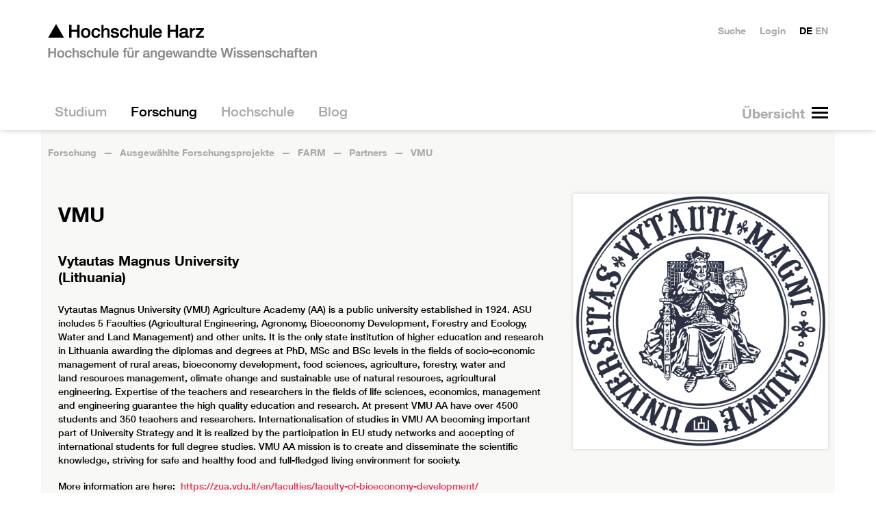

--- FILE ---
content_type: text/html; charset=utf-8
request_url: https://www.hs-harz.de/forschung/ausgewaehlte-forschungsprojekte/farm/vmu
body_size: 16418
content:
<!DOCTYPE html>
<html dir=ltr lang=de class=no-js>
<head>

<meta charset="utf-8">
<!-- 
	Hochschule Harz - http://neonaut.de - Neonaut GmbH

	This website is powered by TYPO3 - inspiring people to share!
	TYPO3 is a free open source Content Management Framework initially created by Kasper Skaarhoj and licensed under GNU/GPL.
	TYPO3 is copyright 1998-2026 of Kasper Skaarhoj. Extensions are copyright of their respective owners.
	Information and contribution at https://typo3.org/
-->



<title>▲ Hochschule Harz: VMU</title>
<meta name="generator" content="TYPO3 CMS" />
<meta name="viewport" content="width=device-width,initial-scale=1.0" />
<meta property="og:site_name" content="▲ HS Harz" />
<meta name="twitter:card" content="summary" />


<link rel="stylesheet" type="text/css" href="/assets/css/main.css?1724062352" media="all">
<link rel="stylesheet" type="text/css" href="/assets/css_local/main.css?1748347341" media="all">

<style type="text/css">
/*<![CDATA[*/
<!-- 
/*additionalTSFEInlineStyle*/
.hsh-tiles--1 {
    width: calc((100% / 3) + (10px / 3));
  }
-->
/*]]>*/
</style>



<script src="/assets/js/head.js?1722968942"></script>
<script src="https://consent.cookiefirst.com/sites/hs-harz.de-825bc332-f877-418c-b7a4-716bf389c3b6/consent.js"></script>
<script src="/typo3temp/assets/js/e9e07c5ca0.js?1679996093"></script>




	<meta name="theme-color" content="#ffffff">
	<meta name="msapplication-TileColor" content="#2d89ef">
	<meta name="msapplication-TileImage" content="/assets/img/favicons/mstile-144x144.png">
	<meta name="msapplication-config" content="/browserconfig.xml">

	<link rel="manifest" href="/manifest.json">
	<link rel="icon" sizes="16x16" type="image/png" href="/assets/img/favicons/favicon-16x16.png">
	<link rel="icon" sizes="32x32" type="image/png" href="/assets/img/favicons/favicon-32x32.png">
	<link rel="apple-touch-icon" sizes="57x57" href="/assets/img/favicons/apple-touch-icon-57x57.png">
	<link rel="apple-touch-icon" sizes="60x60" href="/assets/img/favicons/apple-touch-icon-60x60.png">
	<link rel="apple-touch-icon" sizes="72x72" href="/assets/img/favicons/apple-touch-icon-72x72.png">
	<link rel="apple-touch-icon" sizes="76x76" href="/assets/img/favicons/apple-touch-icon-76x76.png">
	<link rel="icon" sizes="96x96" type="image/png" href="/assets/img/favicons/favicon-96x96.png">
	<link rel="apple-touch-icon" sizes="114x114" href="/assets/img/favicons/apple-touch-icon-114x114.png">
	<link rel="apple-touch-icon" sizes="120x120" href="/assets/img/favicons/apple-touch-icon-120x120.png">
	<link rel="apple-touch-icon" sizes="144x144" href="/assets/img/favicons/apple-touch-icon-144x144.png">
	<link rel="apple-touch-icon" sizes="152x152" href="/assets/img/favicons/apple-touch-icon-152x152.png">
	<link rel="apple-touch-icon" sizes="180x180" href="/assets/img/favicons/apple-touch-icon-180x180.png">
	<link rel="icon" sizes="192x192" type="image/png" href="/assets/img/favicons/android-chrome-192x192.png">
	<link rel="icon" sizes="194x194" type="image/png" href="/assets/img/favicons/favicon-194x194.png">

<link rel="canonical" href="https://www.hs-harz.de/forschung/ausgewaehlte-forschungsprojekte/farm/vmu"/>


</head>
<body class="hsh-style-0 hsh-layout-6 hsh-uid-5534">









<div class="hsh-banner__wrapper">
	<header class=hsh-banner role=banner>
		<a href="/" class="hsh-navigation-item-page-3">			<h1>
				<img class=hsh-logo
					 src="/assets/img/hsh-logo.png"
					 alt="Hochschule Harz"
					 width=394 height=54>
			 </h1></a>

		<nav class="hsh-navigation-main hsh--drill-down--0">
			<div class=hsh-navigation-main__button-wrapper></div>
			<ul><li class="hsh-navigation-item-parent"><a href="/studium" class="hsh-navigation-item-page-30"><span>  Studium  </span></a><ul><li class="hsh-navigation-item-parent"><a href="/summer-school" class="hsh-navigation-item-page-6019"><span>  Summer School  </span></a><ul><li class="hsh-navigation-item"><a href="/summer-school/transatlantic-summer-school-2025" class="hsh-navigation-item-page-7053"><span>  Transatlantic Summer School 2025  </span></a></li><li class="hsh-navigation-item"><a href="/summer-school/transatlantic-summer-school-2023" class="hsh-navigation-item-page-6714"><span>  Transatlantic Summer School 2023  </span></a></li><li class="hsh-navigation-item"><a href="/summer-school/transatlantic-summer-school-2024" class="hsh-navigation-item-page-6713"><span>  Transatlantic Summer School 2024  </span></a></li></ul></li><li class="hsh-navigation-item"><a href="/orientierungsstudium" class="hsh-navigation-item-page-3840"><span>  Orientierungsstudium  </span></a></li><li class="hsh-navigation-item-parent"><a href="/studium/fb-automatisierung-und-informatik" class="hsh-navigation-item-page-300"><span>  FB Automatisierung und Informatik  </span></a><ul><li class="hsh-navigation-item"><a href="/studium/fb-automatisierung-und-informatik/pruefungsausschuss" class="hsh-navigation-item-page-6789"><span>  Prüfungsausschuss des Fachbereichs Automatisierung und Informatik  </span></a></li><li class="hsh-navigation-item"><a href="/studium/fb-automatisierung-und-informatik/news-fachbereich-ai" class="hsh-navigation-item-page-339"><span>  News Fachbereich AI  </span></a></li><li><strong>Studiengänge</strong></li><li class="hsh-navigation-item-parent"><a href="/ai-engineering" class="hsh-navigation-item-page-6184"><span>  AI Engineering  </span></a></li><li class="hsh-navigation-item-parent"><a href="/informatik" class="hsh-navigation-item-page-3162"><span>  Informatik  </span></a></li><li class="hsh-navigation-item"><a href="/informatik-dual" class="hsh-navigation-item-page-3901"><span>  Informatik dual  </span></a></li><li class="hsh-navigation-item-parent"><a href="/ingenieurpaedagogik" class="hsh-navigation-item-page-4106"><span>  Ingenieurpädagogik  </span></a></li><li class="hsh-navigation-item-parent"><a href="/medieninformatik" class="hsh-navigation-item-page-767"><span>  Medieninformatik  </span></a></li><li class="hsh-navigation-item-parent"><a href="/sat-elektrotechnik" class="hsh-navigation-item-page-3163"><span>  Smart Automation / Elektrotechnik  </span></a></li><li class="hsh-navigation-item"><a href="/sat-elektrotechnik-dual" class="hsh-navigation-item-page-3902"><span>  Smart Automation / Elektrotechnik dual  </span></a></li><li class="hsh-navigation-item"><a href="/studium/fb-automatisierung-und-informatik/doppelabschlussprogramm-smart-automation-elektrotechnik" class="hsh-navigation-item-page-3792"><span>  Doppelabschlussprogramm Smart Automation / Elektrotechnik  </span></a></li><li class="hsh-navigation-item"><a href="/verwaltungsdigitalisierung" class="hsh-navigation-item-page-4980"><span>  Verwaltungsdigitalisierung und -informatik dual  </span></a></li><li class="hsh-navigation-item"><a href="/studium/fb-automatisierung-und-informatik/verwaltungsdigitalisierung-und-informatik" class="hsh-navigation-item-page-5276"><span>  Verwaltungsdigitalisierung und -informatik  </span></a></li><li class="hsh-navigation-item-parent"><a href="/wirtschaftsinformatik" class="hsh-navigation-item-page-745"><span>  Wirtschaftsinformatik  </span></a></li><li class="hsh-navigation-item"><a href="/wirtschaftsinformatik-dual" class="hsh-navigation-item-page-3903"><span>  Wirtschaftsinformatik dual  </span></a></li><li class="hsh-navigation-item-parent"><a href="/wirtschaftsingenieurwesen" class="hsh-navigation-item-page-734"><span>  Wirtschaftsingenieurwesen  </span></a></li><li class="hsh-navigation-item"><a href="/wirtschaftsingenieurwesen-dual" class="hsh-navigation-item-page-3904"><span>  Wirtschaftsingenieurwesen dual  </span></a></li><li class="hsh-navigation-item-parent"><a href="/studium/fb-automatisierung-und-informatik/doppelabschlussprogramm-wirtschaftsingenieurwesen" class="hsh-navigation-item-page-3776"><span>  Doppelabschlussprogramm Wirtschaftsingenieurwesen  </span></a></li><li class="hsh-navigation-item-parent"><a href="/wing-berufsbegleitend" class="hsh-navigation-item-page-2952"><span>  Wirtschaftsingenieurwesen berufsbegleitend  </span></a></li><li class="hsh-navigation-item-parent"><a href="/data-science" class="hsh-navigation-item-page-4780"><span>  Data Science (Master)  </span></a></li><li class="hsh-navigation-item"><a href="/data-science-berufsbegleitend" class="hsh-navigation-item-page-4947"><span>  Data Science (M.Sc.) – berufsbegleitend  </span></a></li><li class="hsh-navigation-item-parent"><a href="/medien-und-spielekonzeption-ma" class="hsh-navigation-item-page-3081"><span>  Medien- und Spielekonzeption (M.A.)  </span></a></li><li class="hsh-navigation-item-parent"><a href="/technisches-innovationsmanagement" class="hsh-navigation-item-page-3080"><span>  Technisches Innovationsmanagement (Master)  </span></a></li><li class="hsh-navigation-item"><a href="/medien-und-spielekonzeption-ma" class="hsh-navigation-item-page-3149"><span>  musk  </span></a></li><li class="hsh-navigation-item"><a href="/exmatrikulationsfeier-fb-ai" class="hsh-navigation-item-page-4320"><span>  Exmatrikulationsfeier  </span></a></li><li><strong>Weiterführende Informationen</strong></li><li class="hsh-navigation-item"><a href="/orientierungstage/fachbereich-ai" class="hsh-navigation-item-page-3216"><span>  Orientierungstage  </span></a></li><li class="hsh-navigation-item"><a href="/study/faculty-of-automation-and-computer-science/orientation-days" class="hsh-navigation-item-page-6962"><span>  Orientation Days  </span></a></li><li class="hsh-navigation-item"><a href="/mathematik-vorkurs" class="hsh-navigation-item-page-3987"><span>  Mathematik-Vorkurs  </span></a></li><li class="hsh-navigation-item"><a href="/programmiervorkurs" class="hsh-navigation-item-page-6944"><span>  Programmiervorkurs  </span></a></li><li class="hsh-navigation-item"><a href="/studium/fb-automatisierung-und-informatik/mathematik-onlinevorkurs" class="hsh-navigation-item-page-3333"><span>  Mathematik-Onlinevorkurs  </span></a></li><li class="hsh-navigation-item"><a href="/studium/fb-automatisierung-und-informatik/bafoeg" class="hsh-navigation-item-page-3225"><span>  BAföG  </span></a></li><li class="hsh-navigation-item-parent"><a href="/studium/fb-automatisierung-und-informatik/labore" class="hsh-navigation-item-page-1721"><span>  Labore  </span></a></li><li class="hsh-navigation-item-parent"><a href="/studium/fb-automatisierung-und-informatik/praxissemester" class="hsh-navigation-item-page-2016"><span>  Praxissemester  </span></a></li><li class="hsh-navigation-item-parent"><a href="/studium/fb-automatisierung-und-informatik/forschung" class="hsh-navigation-item-page-2150"><span>  Forschung  </span></a></li><li class="hsh-navigation-item-parent"><a href="/studium/fb-automatisierung-und-informatik/mitarbeiter-fachbereich-ai" class="hsh-navigation-item-page-1867"><span>  Mitarbeitende Fachbereich AI  </span></a></li><li class="hsh-navigation-item"><a href="/studium/fb-automatisierung-und-informatik/gremien" class="hsh-navigation-item-page-2147"><span>  Gremien  </span></a></li><li class="hsh-navigation-item-parent"><a href="/verein-fbai" class="hsh-navigation-item-page-2043"><span>  Freunde des Fachbereiches Automatisierung und Informatik  </span></a></li><li class="hsh-navigation-item"><a href="/studium/fb-automatisierung-und-informatik/videogalerie" class="hsh-navigation-item-page-4326"><span>  Videogalerie  </span></a></li><li class="hsh-navigation-item-parent"><a href="/30-jahre-fachbereich-ai" class="hsh-navigation-item-page-3711"><span>  30 Jahre Fachbereich Automatisierung und Informatik  </span></a></li><li><strong>Angebote für Schülerinnen und Schüler</strong></li><li class="hsh-navigation-item"><a href="/fbai-schulangebote" class="hsh-navigation-item-page-4319"><span>  Angebote für Schülerinnen und Schüler  </span></a></li><li class="hsh-navigation-item"><a href="/girls-day" class="hsh-navigation-item-page-3835"><span>  Girls'Day  </span></a></li><li class="hsh-navigation-item"><a href="/fbai/boys-day" class="hsh-navigation-item-page-6409"><span>  Boys'Day  </span></a></li><li class="hsh-navigation-item"><a href="/sommerschule" class="hsh-navigation-item-page-2161"><span>  Sommerschule  </span></a></li><li class="hsh-navigation-item"><a href="/studium/fb-automatisierung-und-informatik/mint-fuer-schuelerinnen-und-studentinnen" class="hsh-navigation-item-page-4284"><span>  MINT für Schülerinnen und Studentinnen  </span></a></li></ul></li><li class="hsh-navigation-item-parent"><a href="/fb-verwaltungswissenschaften" class="hsh-navigation-item-page-68"><span>  FB Verwaltungswissenschaften  </span></a><ul><li class="hsh-navigation-item-parent"><a href="/studium/fb-verwaltungswissenschaften/news-fachbereich-vw" class="hsh-navigation-item-page-2051"><span>  News Fachbereich Vw  </span></a></li><li><strong>Studiengänge</strong></li><li class="hsh-navigation-item-parent"><a href="/oeffentliche-verwaltung" class="hsh-navigation-item-page-712"><span>  Öffentliche Verwaltung  </span></a></li><li class="hsh-navigation-item"><a href="/oeffentliche-verwaltung-institutionell" class="hsh-navigation-item-page-3828"><span>  Öffentliche Verwaltung institutionell  </span></a></li><li class="hsh-navigation-item-parent"><a href="/verwaltungsoekonomie" class="hsh-navigation-item-page-591"><span>  Verwaltungsökonomie  </span></a></li><li class="hsh-navigation-item"><a href="/verwaltungsoekonomie-institutionell" class="hsh-navigation-item-page-3832"><span>  Verwaltungsökonomie institutionell  </span></a></li><li class="hsh-navigation-item-parent"><a href="/verwaltungsinformatik" class="hsh-navigation-item-page-3751"><span>  IT-Management – Verwaltungsinformatik dual  </span></a></li><li class="hsh-navigation-item-parent"><a href="/public-management" class="hsh-navigation-item-page-701"><span>  Public Management (M.A.)  </span></a></li><li class="hsh-navigation-item-parent"><a href="/public-management-ma" class="hsh-navigation-item-page-3150"><span>  Public Management Vollzeit (M.A.)  </span></a></li><li><strong>Informationen zum Studium</strong></li><li class="hsh-navigation-item-parent"><a href="/studium/fb-verwaltungswissenschaften/infos-fuer-ersties" class="hsh-navigation-item-page-2379"><span>  Infos für Ersties  </span></a></li><li class="hsh-navigation-item"><a href="/studium/fb-verwaltungswissenschaften/informationen-fuer-lehrbeauftragte" class="hsh-navigation-item-page-1918"><span>  Informationen für Lehrbeauftragte  </span></a></li><li class="hsh-navigation-item"><a href="/studium/fb-verwaltungswissenschaften/labore" class="hsh-navigation-item-page-3449"><span>  Labore  </span></a></li><li class="hsh-navigation-item"><a href="/studium/fb-verwaltungswissenschaften/eingangspruefungsordnung-fuer-die-berufsbegleitenden-master-studiengaenge" class="hsh-navigation-item-page-4219"><span>  Eingangsprüfungsordnung für die berufsbegleitenden Master-Studiengänge  </span></a></li><li class="hsh-navigation-item"><a href="/studium/fb-verwaltungswissenschaften/internationales-netzwerke" class="hsh-navigation-item-page-2433"><span>  Internationales &amp; Netzwerke  </span></a></li><li class="hsh-navigation-item-parent"><a href="/studium/fb-verwaltungswissenschaften/praktikum" class="hsh-navigation-item-page-2291"><span>  Praktikum  </span></a></li><li><strong>Informationen zum Fachbereich</strong></li><li class="hsh-navigation-item"><a href="/studium/fb-verwaltungswissenschaften/geschichte-des-fachbereichs" class="hsh-navigation-item-page-4056"><span>  Geschichte des Fachbereichs  </span></a></li><li class="hsh-navigation-item"><a href="/eventpass" class="hsh-navigation-item-page-6441"><span>  EventPass  </span></a></li><li class="hsh-navigation-item"><a href="/studium/fb-verwaltungswissenschaften/mitarbeiter-fachbereich-vw" class="hsh-navigation-item-page-2800"><span>  Mitarbeiter:innen Fachbereich Vw  </span></a></li><li class="hsh-navigation-item"><a href="/studium/fb-verwaltungswissenschaften/videogalerie" class="hsh-navigation-item-page-4690"><span>  Videogalerie  </span></a></li><li class="hsh-navigation-item-parent"><a href="/studium/fb-verwaltungswissenschaften/gremien" class="hsh-navigation-item-page-2228"><span>  Gremien  </span></a></li><li class="hsh-navigation-item-parent"><a href="/studium/fb-verwaltungswissenschaften/publikationen-des-fachbereiches" class="hsh-navigation-item-page-3213"><span>  Publikationen des Fachbereiches  </span></a></li><li class="hsh-navigation-item"><a href="/zukunft-verwaltung" class="hsh-navigation-item-page-3204"><span>  Angebote für Schulen  </span></a></li><li><strong>Veranstaltungen</strong></li><li class="hsh-navigation-item"><a href="/fb-verwaltungswissenschaften/geschichte-des-fachbereichs" class="hsh-navigation-item-page-4338"><span>  Geschichte des Fachbereichs  </span></a></li><li><strong>Projekte und Angebote</strong></li></ul></li><li class="hsh-navigation-item"><a href="/fb-verwaltungswissenschaften" class="hsh-navigation-item-page-6217"><span>  Verwaltungswissenschaften an der Hochschule Harz  </span></a></li><li class="hsh-navigation-item-parent"><a href="/studium/fb-wirtschaftswissenschaften" class="hsh-navigation-item-page-301"><span>  FB Wirtschaftswissenschaften  </span></a><ul><li class="hsh-navigation-item"><a href="/orientierungstage/fachbereich-w" class="hsh-navigation-item-page-3223"><span>  Orientierungstage  </span></a></li><li class="hsh-navigation-item"><a href="/studium/fb-wirtschaftswissenschaften/feierliche-exmatrikulation" class="hsh-navigation-item-page-5819"><span>  Feierliche Exmatrikulation  </span></a></li><li class="hsh-navigation-item-parent"><a href="/bwl" class="hsh-navigation-item-page-1993"><span>  Betriebswirtschaftslehre (Vollzeit)  </span></a></li><li class="hsh-navigation-item"><a href="/bwl-dual" class="hsh-navigation-item-page-1982"><span>  Betriebswirtschaftslehre (Dual)  </span></a></li><li class="hsh-navigation-item-parent"><a href="/bwl-berufsbegleitend" class="hsh-navigation-item-page-679"><span>  Betriebswirtschaftslehre (Berufsbegleitender Bachelor)  </span></a></li><li class="hsh-navigation-item-parent"><a href="/mba" class="hsh-navigation-item-page-802"><span>  MBA Studium Berufsbegleitender Master Betriebswirtschaftslehre  </span></a></li><li class="hsh-navigation-item-parent"><a href="/marketingmanagement" class="hsh-navigation-item-page-4417"><span>  Marketingmanagement  </span></a></li><li class="hsh-navigation-item-parent"><a href="/nachhaltiges-management" class="hsh-navigation-item-page-4981"><span>  Nachhaltiges Management  </span></a></li><li class="hsh-navigation-item-parent"><a href="/dienstleistungsmanagement" class="hsh-navigation-item-page-813"><span>  BWL/Dienstleistungsmanagement  </span></a></li><li class="hsh-navigation-item-parent"><a href="/konsumentenpsychologie-und-marktforschung-ma" class="hsh-navigation-item-page-657"><span>  Konsumentenpsychologie und Marktforschung  </span></a></li><li class="hsh-navigation-item-parent"><a href="/fact-ma" class="hsh-navigation-item-page-3265"><span>  FACT - Finance, Accounting, Controlling, Taxation &amp; Law (M.A.)  </span></a></li><li class="hsh-navigation-item"><a href="/business-consulting-ma" class="hsh-navigation-item-page-7026"><span>  Business Consulting M.A.  </span></a></li><li class="hsh-navigation-item-parent"><a href="/international-business-studies" class="hsh-navigation-item-page-624"><span>  International Business Studies  </span></a></li><li class="hsh-navigation-item-parent"><a href="/tourism-and-destination-management-ma" class="hsh-navigation-item-page-569"><span>  Tourism and Destination Management (M.A.)  </span></a></li><li class="hsh-navigation-item-parent"><a href="/international-tourism-studies" class="hsh-navigation-item-page-613"><span>  International Tourism Studies  </span></a></li><li class="hsh-navigation-item-parent"><a href="/tourismusmanagement" class="hsh-navigation-item-page-558"><span>  Tourismusmanagement (Vollzeit)  </span></a></li><li class="hsh-navigation-item-parent"><a href="/tourismusmanagement-dual" class="hsh-navigation-item-page-3090"><span>  Tourismusmanagement (Dual)  </span></a></li><li class="hsh-navigation-item-parent"><a href="/wirtschaftspsychologie" class="hsh-navigation-item-page-646"><span>  Wirtschaftspsychologie (B.Sc.)  </span></a></li><li class="hsh-navigation-item-parent"><a href="/news-fachbereich-ww" class="hsh-navigation-item-page-1592"><span>  News Fachbereich WW  </span></a></li><li class="hsh-navigation-item"><a href="/studium/fb-wirtschaftswissenschaften/mitarbeiter-fachbereich-ww" class="hsh-navigation-item-page-2816"><span>  Mitarbeiter Fachbereich WW  </span></a></li><li class="hsh-navigation-item"><a href="/studium/fb-wirtschaftswissenschaften/gremien" class="hsh-navigation-item-page-2231"><span>  Gremien  </span></a></li><li class="hsh-navigation-item-parent"><a href="/studium/fb-wirtschaftswissenschaften/informationen-fuer-mitarbeiter/labore-fachbereich-ww" class="hsh-navigation-item-page-2052"><span>  Labore Fachbereich WW  </span></a></li><li class="hsh-navigation-item-parent"><a href="/studium/fb-wirtschaftswissenschaften/praxissemester" class="hsh-navigation-item-page-2247"><span>  Praxissemester  </span></a></li><li class="hsh-navigation-item"><a href="/studium/fb-wirtschaftswissenschaften/bafoeg" class="hsh-navigation-item-page-2321"><span>  BAföG  </span></a></li><li class="hsh-navigation-item"><a href="/studium/fb-wirtschaftswissenschaften/forschung-praxis" class="hsh-navigation-item-page-2246"><span>  Institute und Forschung  </span></a></li><li class="hsh-navigation-item"><a href="/studium/fb-wirtschaftswissenschaften/informationen-fuer-lehrbeauftragte" class="hsh-navigation-item-page-2667"><span>  Informationen für Lehrbeauftragte  </span></a></li><li class="hsh-navigation-item-parent"><a href="/studium/fb-wirtschaftswissenschaften/informationen-fuer-studierende" class="hsh-navigation-item-page-2669"><span>  Informationen für Studierende  </span></a></li></ul></li><li class="hsh-navigation-item-parent"><a href="/bewerbungsinformationen" class="hsh-navigation-item-page-5045"><span>  Bewerbungsinformationen  </span></a><ul><li class="hsh-navigation-item"><a href="/studium/bewerberinformationen/online-bewerbung" class="hsh-navigation-item-page-1929"><span>  Online-Bewerbung  </span></a></li><li class="hsh-navigation-item-parent"><a href="/studienberatung" class="hsh-navigation-item-page-217"><span>  Studienberatung  </span></a></li><li class="hsh-navigation-item"><a href="/studium/bewerberinformationen/zulassungsvoraussetzungen" class="hsh-navigation-item-page-3061"><span>  Zulassungsvoraussetzungen  </span></a></li><li class="hsh-navigation-item-parent"><a href="/bewerbungsinformationen/sprachnachweise" class="hsh-navigation-item-page-6891"><span>  Sprachnachweise  </span></a></li><li class="hsh-navigation-item"><a href="/studium/bewerberinformationen/studiengaenge" class="hsh-navigation-item-page-216"><span>  Studiengänge  </span></a></li><li class="hsh-navigation-item"><a href="/studium/bewerberinformationen/organisation" class="hsh-navigation-item-page-3037"><span>  Organisation  </span></a></li><li class="hsh-navigation-item"><a href="/studium/bewerberinformationen/beitraege-und-gebuehren" class="hsh-navigation-item-page-2146"><span>  Beiträge und Gebühren  </span></a></li></ul></li><li class="hsh-navigation-item-parent"><a href="/weiterbildung" class="hsh-navigation-item-page-3300"><span>  Weiterbildung  </span></a><ul><li class="hsh-navigation-item"><a href="/berufsbegleitend-studieren" class="hsh-navigation-item-page-4141"><span>  Berufsbegleitendes Studium  </span></a></li><li class="hsh-navigation-item"><a href="/studium/weiterbildung/finanzielle-foerderung" class="hsh-navigation-item-page-3486"><span>  Berufsbegleitend studieren: Förderung  </span></a></li></ul></li><li class="hsh-navigation-item"><a href="/bewerbungsinformationen" class="hsh-navigation-item-page-3456"><span>  Studium NCfrei  </span></a></li><li class="hsh-navigation-item-parent"><a href="/studium/studierendenservice" class="hsh-navigation-item-page-1898"><span>  Studierendenservice  </span></a><ul><li class="hsh-navigation-item-parent"><a href="/studierendenservice" class="hsh-navigation-item-page-1852"><span>  Dezernat für studentische Angelegenheiten  </span></a></li><li class="hsh-navigation-item-parent"><a href="/studium/studierendenservice/studienfinanzierung" class="hsh-navigation-item-page-2111"><span>  Studienfinanzierung  </span></a></li><li class="hsh-navigation-item-parent"><a href="/studium/studierendenservice/leben-1" class="hsh-navigation-item-page-1906"><span>  Leben  </span></a></li><li class="hsh-navigation-item"><a href="/studium/studierendenservice/studentenwerk-magdeburg" class="hsh-navigation-item-page-2828"><span>  Studentenwerk Magdeburg  </span></a></li></ul></li><li class="hsh-navigation-item-parent"><a href="/studium/internationales" class="hsh-navigation-item-page-1919"><span>  Internationales  </span></a><ul><li class="hsh-navigation-item"><a href="/studium/internationales/international-office" class="hsh-navigation-item-page-1868"><span>  International Office  </span></a></li><li class="hsh-navigation-item-parent"><a href="/studium/internationales/internationales-fuer-mitarbeitende" class="hsh-navigation-item-page-5428"><span>  Internationales für Mitarbeitende  </span></a></li><li class="hsh-navigation-item-parent"><a href="/auslandsstudium" class="hsh-navigation-item-page-1922"><span>  Auslandsstudium  </span></a></li><li class="hsh-navigation-item-parent"><a href="/studium/internationales/auslandsstudium-international" class="hsh-navigation-item-page-2690"><span>  Informationen für die Studiengänge IBS und ITS  </span></a></li><li class="hsh-navigation-item"><a href="/studium/internationales/kurzzeitaufenthalte" class="hsh-navigation-item-page-6471"><span>  Kurzzeitaufenthalte  </span></a></li><li class="hsh-navigation-item-parent"><a href="/studium/internationales/auslandspraktikum" class="hsh-navigation-item-page-1924"><span>  Auslandspraktikum  </span></a></li><li class="hsh-navigation-item"><a href="/studium/internationales/studienkredite" class="hsh-navigation-item-page-3516"><span>  Studienkredite  </span></a></li><li class="hsh-navigation-item-parent"><a href="/studium/internationales/internationale-studierende" class="hsh-navigation-item-page-1921"><span>  Internationale Studierende  </span></a></li><li class="hsh-navigation-item-parent"><a href="/studium/internationales/austauschstudierende" class="hsh-navigation-item-page-1925"><span>  Austauschstudierende  </span></a></li></ul></li></ul></li><li class="hsh-navigation-item-active hsh-navigation-item-parent"><a href="/forschung" class="hsh-navigation-item-page-28"><span>  Forschung  </span></a><ul><li class="hsh-navigation-item"><a href="/forschung/ansprechpartner" class="hsh-navigation-item-page-3805"><span>  Ansprechpartner  </span></a></li><li class="hsh-navigation-item"><a href="/forschung/application-lab" class="hsh-navigation-item-page-416"><span>  Application Lab  </span></a></li><li class="hsh-navigation-item-active hsh-navigation-item-parent"><a href="/forschung/ausgewaehlte-forschungsprojekte" class="hsh-navigation-item-page-3424"><span>  Ausgewählte Forschungsprojekte  </span></a><ul><li class="hsh-navigation-item"><a href="/forschung/ausgewaehlte-forschungsprojekte/r4rural" class="hsh-navigation-item-page-7135"><span>  R4Rural  </span></a></li><li class="hsh-navigation-item"><a href="/forschung/ausgewaehlte-forschungsprojekte/mc4lsa" class="hsh-navigation-item-page-7125"><span>  MC4LSA  </span></a></li><li class="hsh-navigation-item"><a href="/forschung/ausgewaehlte-forschungsprojekte/lenker" class="hsh-navigation-item-page-7097"><span>  LENKER  </span></a></li><li class="hsh-navigation-item"><a href="/forschung/ausgewaehlte-forschungsprojekte/telecarexchange" class="hsh-navigation-item-page-6861"><span>  TeleCareXChange  </span></a></li><li class="hsh-navigation-item-parent"><a href="/forschung/ausgewaehlte-forschungsprojekte/vital" class="hsh-navigation-item-page-6703"><span>  VITAL  </span></a></li><li class="hsh-navigation-item"><a href="/intergrad-egd" class="hsh-navigation-item-page-6724"><span>  InterGrad-EGD  </span></a></li><li class="hsh-navigation-item"><a href="/forschung/ausgewaehlte-forschungsprojekte/ai-engineering" class="hsh-navigation-item-page-6675"><span>  AI Engineering  </span></a></li><li class="hsh-navigation-item"><a href="/forschung/ausgewaehlte-forschungsprojekte/air" class="hsh-navigation-item-page-6817"><span>  AIR  </span></a></li><li class="hsh-navigation-item"><a href="/forschung/ausgewaehlte-forschungsprojekte/raingis" class="hsh-navigation-item-page-6660"><span>  RainGIS  </span></a></li><li class="hsh-navigation-item"><a href="/forschung/ausgewaehlte-forschungsprojekte/gruenderwald-40" class="hsh-navigation-item-page-6559"><span>  gründerwald 4.0  </span></a></li><li class="hsh-navigation-item"><a href="/forschung/ausgewaehlte-forschungsprojekte/genesis-live" class="hsh-navigation-item-page-6768"><span>  GENESIS-LiVE  </span></a></li><li class="hsh-navigation-item-parent"><a href="/forschung/ausgewaehlte-forschungsprojekte/inkless" class="hsh-navigation-item-page-6588"><span>  INKleSS  </span></a></li><li class="hsh-navigation-item-parent"><a href="/forschung/kat" class="hsh-navigation-item-page-6490"><span>  KAT  </span></a></li><li class="hsh-navigation-item-parent"><a href="/forschung/ausgewaehlte-forschungsprojekte/fsp-naret" class="hsh-navigation-item-page-6483"><span>  FSP-NaRET  </span></a></li><li class="hsh-navigation-item-parent"><a href="/klimaplanreal" class="hsh-navigation-item-page-6012"><span>  KlimaPlanReal  </span></a></li><li class="hsh-navigation-item"><a href="/forschung/ausgewaehlte-forschungsprojekte/klimaschutzkonzept" class="hsh-navigation-item-page-5986"><span>  Klimaschutzkonzept - Erstellung  </span></a></li><li class="hsh-navigation-item"><a href="/forschung/ausgewaehlte-forschungsprojekte/klimaschutzkonzept-umsetzung" class="hsh-navigation-item-page-6830"><span>  Klimaschutzkonzept - Umsetzung  </span></a></li><li class="hsh-navigation-item-parent"><a href="/forschung/ausgewaehlte-forschungsprojekte/k3i-cycle" class="hsh-navigation-item-page-5939"><span>  K3i-Cycling  </span></a></li><li class="hsh-navigation-item"><a href="/forschung/ausgewaehlte-forschungsprojekte/gleihha" class="hsh-navigation-item-page-5920"><span>  GLEIHHA  </span></a></li><li class="hsh-navigation-item"><a href="/forschung/ausgewaehlte-forschungsprojekte/neutzwerk" class="hsh-navigation-item-page-6560"><span>  nEUtzwerk  </span></a></li><li class="hsh-navigation-item-parent"><a href="/irw-europe" class="hsh-navigation-item-page-5902"><span>  international research week  </span></a></li><li class="hsh-navigation-item"><a href="/forschung/ausgewaehlte-forschungsprojekte/wer-inter-english" class="hsh-navigation-item-page-5871"><span>  weR-inteR-english  </span></a></li><li class="hsh-navigation-item"><a href="/forschung/ausgewaehlte-forschungsprojekte/wer-inter" class="hsh-navigation-item-page-5828"><span>  weR-inteR  </span></a></li><li class="hsh-navigation-item"><a href="/forschung/ausgewaehlte-forschungsprojekte/innoharz" class="hsh-navigation-item-page-5850"><span>  InnOHarz  </span></a></li><li class="hsh-navigation-item-parent"><a href="/forschung/ausgewaehlte-forschungsprojekte/epsilon" class="hsh-navigation-item-page-5658"><span>  EPSILON  </span></a></li><li class="hsh-navigation-item-parent"><a href="/case" target="www.hs-harz.de/CASE" class="hsh-navigation-item-page-5465"><span>  CASE  </span></a></li><li class="hsh-navigation-item"><a href="/reminta" class="hsh-navigation-item-page-5483"><span>  REMINTA  </span></a></li><li class="hsh-navigation-item-parent"><a href="/forschung/ausgewaehlte-forschungsprojekte/digilehr" class="hsh-navigation-item-page-6571"><span>  Projekt DigiLehR  </span></a></li><li class="hsh-navigation-item-parent"><a href="/forschung/ausgewaehlte-forschungsprojekte/esalsa" class="hsh-navigation-item-page-5552"><span>  esalsa  </span></a></li><li class="hsh-navigation-item-active hsh-navigation-item-parent"><a href="/forschung/ausgewaehlte-forschungsprojekte/farm" class="hsh-navigation-item-page-4960"><span>  FARM  </span></a></li><li class="hsh-navigation-item-parent"><a href="/forschung/ausgewaehlte-forschungsprojekte/erasmi" class="hsh-navigation-item-page-4505"><span>  ERASMI  </span></a></li><li class="hsh-navigation-item-parent"><a href="/forschung/ausgewaehlte-forschungsprojekte/zukunftszentrum" class="hsh-navigation-item-page-4438"><span>  Zukunftszentrum  </span></a></li><li class="hsh-navigation-item"><a href="/forschung/ausgewaehlte-forschungsprojekte/cyber-security" class="hsh-navigation-item-page-4376"><span>  Cyber Security  </span></a></li><li class="hsh-navigation-item"><a href="/forschung/ausgewaehlte-forschungsprojekte/kobe-kmu" class="hsh-navigation-item-page-4165"><span>  KoBe-KMU  </span></a></li><li class="hsh-navigation-item"><a href="/forschung/ausgewaehlte-forschungsprojekte/hs3-go-europe" class="hsh-navigation-item-page-4132"><span>  HS3 Go Europe  </span></a></li><li class="hsh-navigation-item"><a href="/forschung/ausgewaehlte-forschungsprojekte/integrif-ii" class="hsh-navigation-item-page-4001"><span>  IntegriF II  </span></a></li><li class="hsh-navigation-item"><a href="/forschung/ausgewaehlte-forschungsprojekte/konzil" class="hsh-navigation-item-page-4077"><span>  KONZiL  </span></a></li><li class="hsh-navigation-item"><a href="/forschung/ausgewaehlte-forschungsprojekte/climbing" class="hsh-navigation-item-page-3863"><span>  CliMBinG  </span></a></li><li class="hsh-navigation-item-parent"><a href="/forschung/ausgewaehlte-forschungsprojekte/innovative-hochschule" class="hsh-navigation-item-page-3802"><span>  TransInno_LSA  </span></a></li><li class="hsh-navigation-item"><a href="/forschung/ausgewaehlte-forschungsprojekte/tecla-lsa-aia" class="hsh-navigation-item-page-3521"><span>  tecLA LSA AiA  </span></a></li><li class="hsh-navigation-item"><a href="/forschung/ausgewaehlte-forschungsprojekte/aubele" class="hsh-navigation-item-page-3446"><span>  AUBELE  </span></a></li><li class="hsh-navigation-item"><a href="/forschung/ausgewaehlte-forschungsprojekte/digishop-harz" class="hsh-navigation-item-page-4105"><span>  DigiShop Harz  </span></a></li><li class="hsh-navigation-item"><a href="/forschung/ausgewaehlte-forschungsprojekte/efre-kleingeraete" class="hsh-navigation-item-page-4286"><span>  EFRE-Kleingeräte  </span></a></li><li class="hsh-navigation-item-parent"><a href="/akquipro" class="hsh-navigation-item-page-3281"><span>  AkquiPro  </span></a></li><li class="hsh-navigation-item-parent"><a href="/forschung/ausgewaehlte-forschungsprojekte/leb-wr" class="hsh-navigation-item-page-3319"><span>  LEB WR  </span></a></li><li class="hsh-navigation-item"><a href="/forschung/ausgewaehlte-forschungsprojekte/tecla-nemo" class="hsh-navigation-item-page-3447"><span>  TECLA NEMO  </span></a></li><li class="hsh-navigation-item"><a href="/forschung/ausgewaehlte-forschungsprojekte/silver-clips" class="hsh-navigation-item-page-3460"><span>  Silver Clips  </span></a></li><li class="hsh-navigation-item"><a href="/forschung/ausgewaehlte-forschungsprojekte/fast-care" class="hsh-navigation-item-page-3461"><span>  fast care  </span></a></li><li class="hsh-navigation-item"><a href="/forschung/ausgewaehlte-forschungsprojekte/lakat-2018" class="hsh-navigation-item-page-3851"><span>  LAKAT 2018  </span></a></li><li class="hsh-navigation-item-parent"><a href="/p-isa" class="hsh-navigation-item-page-3976"><span>  P-ISA  </span></a></li><li class="hsh-navigation-item"><a href="/forschung/ausgewaehlte-forschungsprojekte/studiesplus" class="hsh-navigation-item-page-4097"><span>  StudIES+  </span></a></li><li class="hsh-navigation-item"><a href="/forschung/ausgewaehlte-forschungsprojekte/gruenderwald" class="hsh-navigation-item-page-4918"><span>  gründerwald  </span></a></li><li class="hsh-navigation-item"><a href="/forschung/ausgewaehlte-forschungsprojekte/kinesis" class="hsh-navigation-item-page-5016"><span>  KiNESIS  </span></a></li><li class="hsh-navigation-item"><a href="/forschung/ausgewaehlte-forschungsprojekte/admin" class="hsh-navigation-item-page-5076"><span>  ADMIN  </span></a></li><li class="hsh-navigation-item"><a href="/forschung/ausgewaehlte-forschungsprojekte/cybersecurity-2" class="hsh-navigation-item-page-6561"><span>  CyberSecurity II  </span></a></li><li class="hsh-navigation-item"><a href="/forschung/ausgewaehlte-forschungsprojekte/hilsa" class="hsh-navigation-item-page-6578"><span>  HiLSA  </span></a></li><li class="hsh-navigation-item"><a href="/forschung/ausgewaehlte-forschungsprojekte/fem-power" class="hsh-navigation-item-page-6579"><span>  FEM POWER II  </span></a></li><li class="hsh-navigation-item"><a href="/forschung/ausgewaehlte-forschungsprojekte/nachbar" class="hsh-navigation-item-page-5438"><span>  LEADER-finanzierte Nahversorgungsstudie für den Ort Brachwitz  </span></a></li><li class="hsh-navigation-item-parent"><a href="/third-mission-tool" class="hsh-navigation-item-page-5830"><span>  Third Mission Tool  </span></a></li></ul></li><li class="hsh-navigation-item"><a href="/forschung/forschungsnews" class="hsh-navigation-item-page-3585"><span>  Forschungsnews  </span></a></li><li class="hsh-navigation-item"><a href="/forschungsschwerpunkte" class="hsh-navigation-item-page-6514"><span>  Forschungsschwerpunkte  </span></a></li><li class="hsh-navigation-item-parent"><a href="/forschung/forschungsservices" class="hsh-navigation-item-page-5068"><span>  Forschungsservices  </span></a><ul><li class="hsh-navigation-item"><a href="/forschung/forschungsservices/anreizsystem" class="hsh-navigation-item-page-5071"><span>  Anreizsystem  </span></a></li><li class="hsh-navigation-item"><a href="/forschung/forschungsservices/messeteilnahme" class="hsh-navigation-item-page-5077"><span>  Messeteilnahme  </span></a></li><li class="hsh-navigation-item"><a href="/forschung/forschungsservices/forschungssemester" class="hsh-navigation-item-page-5078"><span>  Forschungssemester  </span></a></li><li class="hsh-navigation-item"><a href="/forschung/forschungsservices/drittmittelanzeige" class="hsh-navigation-item-page-5079"><span>  Drittmittelanzeige  </span></a></li><li class="hsh-navigation-item"><a href="/forschung/forschungsservices/internationale-tagungen" class="hsh-navigation-item-page-5080"><span>  Internationale Tagungen  </span></a></li><li class="hsh-navigation-item-parent"><a href="/forschung/ethikkommission" class="hsh-navigation-item-page-7120"><span>  Ethikkommission  </span></a></li><li class="hsh-navigation-item"><a href="/forschung/forschungsservices/forschungsdatenmanagement" class="hsh-navigation-item-page-7031"><span>  Forschungsdatenmanagement  </span></a></li></ul></li><li class="hsh-navigation-item"><a href="/forschung/harzer-hochschultexte" class="hsh-navigation-item-page-5537"><span>  Harzer Hochschultexte  </span></a></li><li class="hsh-navigation-item-parent"><a href="/forschung/in-und-an-institute-der-hochschule-harz" class="hsh-navigation-item-page-204"><span>  In- und An-Institute der Hochschule Harz  </span></a><ul><li class="hsh-navigation-item-parent"><a href="/itf" class="hsh-navigation-item-page-2227"><span>  Institut für Tourismusforschung  </span></a></li></ul></li><li class="hsh-navigation-item-parent"><a href="/forschung/kooperation" class="hsh-navigation-item-page-2385"><span>  Kooperation mit Unternehmen und Verwaltungen  </span></a><ul><li class="hsh-navigation-item"><a href="/forschung/kooperation/kooperationsanfrage" class="hsh-navigation-item-page-4033"><span>  Kooperationsanfrage  </span></a></li></ul></li><li class="hsh-navigation-item-parent"><a href="/forschung/promotion" class="hsh-navigation-item-page-5742"><span>  Promotion und wissenschaftliche Nachwuchsförderung  </span></a><ul><li class="hsh-navigation-item"><a href="/forschung/promotion/immatrikulation" class="hsh-navigation-item-page-6374"><span>  Immatrikulation und Rückmeldung für Promovierende  </span></a></li><li class="hsh-navigation-item-parent"><a href="/forschung/promotionszentren" class="hsh-navigation-item-page-5484"><span>  Promotionszentren  </span></a></li><li class="hsh-navigation-item"><a href="/forschung/promotion/kooperativ-promovieren" class="hsh-navigation-item-page-5748"><span>  Kooperativ Promovieren  </span></a></li><li class="hsh-navigation-item-parent"><a href="/forschung/promotion/finanzierung" class="hsh-navigation-item-page-5747"><span>  Finanzierung der Promotion  </span></a></li><li class="hsh-navigation-item"><a href="/forschung/promotion/beratung-und-coaching" class="hsh-navigation-item-page-5749"><span>  Beratung und Coaching  </span></a></li><li class="hsh-navigation-item"><a href="/forschung/promotion/qualifizierungsangebote" class="hsh-navigation-item-page-5746"><span>  Qualifizierungsangebote  </span></a></li><li class="hsh-navigation-item-parent"><a href="/forschung/promotion/aktuelle-promotionsvorhaben" class="hsh-navigation-item-page-5808"><span>  Aktuelle Promotionsvorhaben  </span></a></li><li class="hsh-navigation-item"><a href="/forschung/promotion/abgeschlossene-promotionen" class="hsh-navigation-item-page-6488"><span>  Abgeschlossene Promotionen  </span></a></li><li class="hsh-navigation-item"><a href="/forschung/promotion/news" class="hsh-navigation-item-page-5846"><span>  News  </span></a></li><li class="hsh-navigation-item"><a href="/forschung/promotion/anmeldung-newsletter-promotion" class="hsh-navigation-item-page-5815"><span>  Anmeldung Newsletter Promotion  </span></a></li></ul></li><li class="hsh-navigation-item-parent"><a href="/forschung/tagungen" class="hsh-navigation-item-page-3353"><span>  Tagungen  </span></a><ul><li class="hsh-navigation-item-parent"><a href="/forschung/tagungen/workshop-telecarexchange" class="hsh-navigation-item-page-7061"><span>  Workshop TeleCareXChange  </span></a></li><li class="hsh-navigation-item"><a href="/haltung-zeigen-karrieren-wissenschaft" class="hsh-navigation-item-page-7070"><span>  Haltung zeigen  - Frauen in der Wissenschaft  </span></a></li><li class="hsh-navigation-item"><a href="/forschungsshow-2025" class="hsh-navigation-item-page-6771"><span>  Forschungsshow 2025  </span></a></li><li class="hsh-navigation-item"><a href="/forschung/tagungen/netzwerk-lehrwerkstaetten" class="hsh-navigation-item-page-6615"><span>  2. Tagung des Lehrwerkstätten-Netzwerkes für Qualitative Forschung  </span></a></li><li class="hsh-navigation-item"><a href="/fachtagung-jugendpartizipation-2024" class="hsh-navigation-item-page-6379"><span>  Fachtagung Jugendpartizipation 2024  </span></a></li><li class="hsh-navigation-item"><a href="/forschung/tagungen/dorfladen-symposium-2023" class="hsh-navigation-item-page-6294"><span>  Dorfladen-Symposium 2023  </span></a></li><li class="hsh-navigation-item-parent"><a href="/nwk2023" class="hsh-navigation-item-page-5718"><span>  NWK 2023 an der Hochschule Harz  </span></a></li><li class="hsh-navigation-item-parent"><a href="/wissen360grad" class="hsh-navigation-item-page-5286"><span>  wissen360grad  </span></a></li><li class="hsh-navigation-item"><a href="/forschung/ehealthcare-summit-2021" class="hsh-navigation-item-page-4977"><span>  eHealthCare - Summit 2021  </span></a></li><li class="hsh-navigation-item-parent"><a href="/forschungsshow" class="hsh-navigation-item-page-3122"><span>  Forschungsshow 2015  </span></a></li><li class="hsh-navigation-item"><a href="/forschung/tagungen/museumstagung-2016" class="hsh-navigation-item-page-3318"><span>  Museumstagung 2016  </span></a></li><li class="hsh-navigation-item"><a href="/forschung/tagungen/museumstagung-2019" class="hsh-navigation-item-page-4104"><span>  Museumstagung 2019  </span></a></li><li class="hsh-navigation-item-parent"><a href="/forschung/tagungen/tag-der-demografieforschung-2017" class="hsh-navigation-item-page-3703"><span>  Tag der Demografieforschung 2017  </span></a></li></ul></li></ul></li><li class="hsh-navigation-item-parent"><a href="/hochschule" class="hsh-navigation-item-page-31"><span>  Hochschule  </span></a><ul><li class="hsh-navigation-item"><a href="/wehrhafte-demokratie" class="hsh-navigation-item-page-6496"><span>  Wehrhafte Demokratie  </span></a></li><li class="hsh-navigation-item-parent"><a href="/karriere" class="hsh-navigation-item-page-5829"><span>  Karriere  </span></a><ul><li class="hsh-navigation-item"><a href="/karriere/aktuelle-stellenausschreibungen" class="hsh-navigation-item-page-3314"><span>  Aktuelle Stellenausschreibungen  </span></a></li><li class="hsh-navigation-item"><a href="/karriere/projektmitarbeit" class="hsh-navigation-item-page-6712"><span>  Projektmitarbeit  </span></a></li><li class="hsh-navigation-item-parent"><a href="/hochschule/karriere/professur" class="hsh-navigation-item-page-5906"><span>  Professur  </span></a></li></ul></li><li class="hsh-navigation-item-parent"><a href="/hochschule/presse-und-aktuelles" class="hsh-navigation-item-page-1828"><span>  Presse und Aktuelles  </span></a><ul><li class="hsh-navigation-item"><a href="/hochschule/presse-und-aktuelles/hilfe-fuer-die-ukraine" class="hsh-navigation-item-page-5799"><span>  Hilfe für die Ukraine  </span></a></li><li class="hsh-navigation-item"><a href="/hochschule/presse-und-aktuelles/neuigkeiten" class="hsh-navigation-item-page-70"><span>  Neuigkeiten  </span></a></li><li class="hsh-navigation-item-parent"><a href="/hochschule/presse-und-aktuelles/it-sicherheit" class="hsh-navigation-item-page-5952"><span>  IT-Sicherheit  </span></a></li><li class="hsh-navigation-item"><a href="/pressemitteilungen" class="hsh-navigation-item-page-73"><span>  Pressemitteilungen  </span></a></li><li class="hsh-navigation-item-parent"><a href="/hochschule/presse-und-aktuelles/hochschul-magazin" class="hsh-navigation-item-page-2607"><span>  Hochschul-Magazin  </span></a></li><li class="hsh-navigation-item"><a href="/hochschule/presse-und-aktuelles/nachruf-1" class="hsh-navigation-item-page-6646"><span>  Nachrufe  </span></a></li><li class="hsh-navigation-item-parent"><a href="/hochschule/presse-und-aktuelles/mediathek" class="hsh-navigation-item-page-3400"><span>  Mediathek  </span></a></li><li class="hsh-navigation-item"><a href="/app" class="hsh-navigation-item-page-2788"><span>  Die App  </span></a></li><li class="hsh-navigation-item-parent"><a href="/hochschule/presse-und-aktuelles/portraet-des-monats" class="hsh-navigation-item-page-2826"><span>  Porträt des Monats  </span></a></li></ul></li><li class="hsh-navigation-item-parent"><a href="/hochschule/alumni" class="hsh-navigation-item-page-136"><span>  Alumni  </span></a><ul><li class="hsh-navigation-item"><a href="/hochschule/alumni/informieren" class="hsh-navigation-item-page-2606"><span>  Informieren  </span></a></li><li class="hsh-navigation-item"><a href="/hochschule/alumni/engagieren" class="hsh-navigation-item-page-2608"><span>  Engagieren  </span></a></li><li class="hsh-navigation-item"><a href="/hochschule/alumni/alumni-ev" class="hsh-navigation-item-page-137"><span>  Alumni e.V.  </span></a></li><li class="hsh-navigation-item"><a href="/hochschule/alumni/events" class="hsh-navigation-item-page-138"><span>  Events  </span></a></li></ul></li><li class="hsh-navigation-item-parent"><a href="/hochschule/profil" class="hsh-navigation-item-page-43"><span>  Profil  </span></a><ul><li class="hsh-navigation-item-parent"><a href="/hochschule/profil/chronik" class="hsh-navigation-item-page-3432"><span>  Chronik  </span></a></li><li class="hsh-navigation-item-parent"><a href="/hochschule/profil/hochschulprojekte" class="hsh-navigation-item-page-1854"><span>  Hochschulprojekte  </span></a></li><li class="hsh-navigation-item-parent"><a href="/hochschule/profil/leitbild" class="hsh-navigation-item-page-1822"><span>  Leitbild  </span></a></li><li class="hsh-navigation-item-parent"><a href="/qualitaetsmanagement" class="hsh-navigation-item-page-5227"><span>  Qualitätsmanagement  </span></a></li></ul></li><li class="hsh-navigation-item-parent"><a href="/hochschule/offener-campus" class="hsh-navigation-item-page-47"><span>  Offener Campus  </span></a><ul><li class="hsh-navigation-item-parent"><a href="/khs" class="hsh-navigation-item-page-62"><span>  KinderHochschule  </span></a></li><li class="hsh-navigation-item-parent"><a href="/christlicherhochschulbeirat" class="hsh-navigation-item-page-4923"><span>  Christlicher Hochschulbeirat  </span></a></li><li class="hsh-navigation-item-parent"><a href="/generationenhochschule" class="hsh-navigation-item-page-64"><span>  GenerationenHochschule  </span></a></li><li class="hsh-navigation-item-parent"><a href="/hochschule/offener-campus/eventmanagement" class="hsh-navigation-item-page-63"><span>  Eventmanagement  </span></a></li><li class="hsh-navigation-item"><a href="/ego-gruenderakademie" class="hsh-navigation-item-page-58"><span>  ego.- Gründerakademie  </span></a></li><li class="hsh-navigation-item-parent"><a href="/hochschule/offener-campus/kunst-und-kultur" class="hsh-navigation-item-page-60"><span>  Kunst und Kultur  </span></a></li><li class="hsh-navigation-item"><a href="/fit4abistudy" class="hsh-navigation-item-page-61"><span>  Fit 4 Abi&amp;Study  </span></a></li><li class="hsh-navigation-item-parent"><a href="/campusfieber" class="hsh-navigation-item-page-2729"><span>  Campusfieber  </span></a></li><li class="hsh-navigation-item"><a href="/visit" class="hsh-navigation-item-page-4568"><span>  ViSit  </span></a></li><li class="hsh-navigation-item"><a href="/hs-harz-solar-ev" class="hsh-navigation-item-page-2134"><span>  HS Harz Solar e.V.  </span></a></li></ul></li><li class="hsh-navigation-item-parent"><a href="/zielgruppen" class="hsh-navigation-item-page-3309"><span>  Schnelleinstieg  </span></a><ul><li class="hsh-navigation-item-parent"><a href="/hochschule/zielgruppen/beschaeftigte" class="hsh-navigation-item-page-3310"><span>  Beschäftigte  </span></a></li><li class="hsh-navigation-item-parent"><a href="/willkommen" class="hsh-navigation-item-page-3783"><span>  Informationen für neue Beschäftigte  </span></a></li><li class="hsh-navigation-item-parent"><a href="/informationen-fuer-neue-studierende" class="hsh-navigation-item-page-4287"><span>  Informationen für Studierende  </span></a></li><li class="hsh-navigation-item-parent"><a href="/kalender" class="hsh-navigation-item-page-3718"><span>  Termine/Kalender  </span></a></li><li class="hsh-navigation-item"><a href="/hochschule/zielgruppen/studieninteressierte" class="hsh-navigation-item-page-3311"><span>  Studieninteressierte  </span></a></li><li class="hsh-navigation-item"><a href="/hochschule/zielgruppen/informationen-fuer-studierende" class="hsh-navigation-item-page-4501"><span>  Informationen für Studierende  </span></a></li><li class="hsh-navigation-item"><a href="/hochschule/zielgruppen/alumni" class="hsh-navigation-item-page-3313"><span>  Alumni  </span></a></li><li class="hsh-navigation-item"><a href="/hochschule/zielgruppen/unternehmen-und-institutionen" class="hsh-navigation-item-page-3315"><span>  Unternehmen und Institutionen  </span></a></li></ul></li><li class="hsh-navigation-item-parent"><a href="/hochschule/organisation" class="hsh-navigation-item-page-1817"><span>  Organisation  </span></a><ul><li class="hsh-navigation-item-parent"><a href="/hochschule/organisation/rektorat" class="hsh-navigation-item-page-139"><span>  Rektorat  </span></a></li><li class="hsh-navigation-item-parent"><a href="/hochschule/organisation/verwaltung" class="hsh-navigation-item-page-151"><span>  Verwaltung  </span></a></li><li class="hsh-navigation-item-parent"><a href="/hochschule/organisation/senat" class="hsh-navigation-item-page-145"><span>  Senat  </span></a></li><li class="hsh-navigation-item"><a href="/hochschule/organisation/kuratorium" class="hsh-navigation-item-page-1836"><span>  Kuratorium  </span></a></li><li class="hsh-navigation-item"><a href="/hochschule/organisation/amtliche-mitteilungen" class="hsh-navigation-item-page-163"><span>  Amtliche Mitteilungen  </span></a></li><li class="hsh-navigation-item-parent"><a href="/hochschule/organisation/interessenvertretungen" class="hsh-navigation-item-page-1856"><span>  Interessenvertretungen  </span></a></li></ul></li><li class="hsh-navigation-item-parent"><a href="/hochschule/standorte" class="hsh-navigation-item-page-195"><span>  Standorte  </span></a><ul><li class="hsh-navigation-item"><a href="/hochschule/standorte/wernigerode" class="hsh-navigation-item-page-196"><span>  Wernigerode  </span></a></li><li class="hsh-navigation-item-parent"><a href="/hochschule/standorte/campus-wernigerode" class="hsh-navigation-item-page-2718"><span>  Campus Wernigerode  </span></a></li><li class="hsh-navigation-item"><a href="/hochschule/standorte/halberstadt" class="hsh-navigation-item-page-2719"><span>  Halberstadt  </span></a></li><li class="hsh-navigation-item-parent"><a href="/hochschule/standorte/campus-halberstadt" class="hsh-navigation-item-page-197"><span>  Campus Halberstadt  </span></a></li></ul></li><li class="hsh-navigation-item-parent"><a href="/hochschule/einrichtungen" class="hsh-navigation-item-page-1787"><span>  Einrichtungen  </span></a><ul><li class="hsh-navigation-item-parent"><a href="/bibliothek" class="hsh-navigation-item-page-5018"><span>  Bibliothek  </span></a></li><li class="hsh-navigation-item-parent"><a href="/hochschule/einrichtungen/sprachenzentrum" class="hsh-navigation-item-page-1811"><span>  Sprachenzentrum  </span></a></li><li class="hsh-navigation-item-parent"><a href="/transferzentrum" class="hsh-navigation-item-page-1789"><span>  Professional Center  </span></a></li><li class="hsh-navigation-item-parent"><a href="/hochschulsport" class="hsh-navigation-item-page-1812"><span>  Hochschulsport  </span></a></li><li class="hsh-navigation-item-parent"><a href="/hochschule/einrichtungen/mensa" class="hsh-navigation-item-page-1814"><span>  Mensa  </span></a></li><li class="hsh-navigation-item-parent"><a href="/hochschule/einrichtungen/studentische-begegnungsstaette" class="hsh-navigation-item-page-5919"><span>  Stube  </span></a></li><li class="hsh-navigation-item-parent"><a href="/rechenzentrum" class="hsh-navigation-item-page-3685"><span>  Rechenzentrum  </span></a></li></ul></li><li class="hsh-navigation-item-parent"><a href="/hochschule/adressen-und-kontakte" class="hsh-navigation-item-page-189"><span>  Adressen und Kontakte  </span></a><ul><li class="hsh-navigation-item"><a href="/hochschule/adressen-und-kontakte/personenverzeichnis" class="hsh-navigation-item-page-1587"><span>  Personenverzeichnis  </span></a></li><li class="hsh-navigation-item"><a href="/hochschule/adressen-und-kontakte/presse-und-oeffentlichkeitsarbeit" class="hsh-navigation-item-page-193"><span>  Presse und Öffentlichkeitsarbeit  </span></a></li><li class="hsh-navigation-item"><a href="/hochschule/adressen-und-kontakte/studienberatung" class="hsh-navigation-item-page-194"><span>  Studienberatung  </span></a></li></ul></li><li class="hsh-navigation-item-parent"><a href="/dokumente" class="hsh-navigation-item-page-901"><span>  Dokumenten-Center  </span></a><ul><li class="hsh-navigation-item"><a href="/hochschule/dokumente/downloads-studienbewerber" class="hsh-navigation-item-page-903"><span>  Downloads Studienbewerber  </span></a></li><li class="hsh-navigation-item"><a href="/hochschule/dokumente/downloads-publikationen" class="hsh-navigation-item-page-2158"><span>  Downloads Publikationen  </span></a></li><li class="hsh-navigation-item"><a href="/hochschule/dokumente/downloads-rektorat" class="hsh-navigation-item-page-2159"><span>  Downloads Rektorat  </span></a></li><li class="hsh-navigation-item"><a href="/hochschule/dokumente/downloads-forschung" class="hsh-navigation-item-page-905"><span>  Downloads Forschung  </span></a></li><li class="hsh-navigation-item"><a href="/hochschule/dokumente/downloads-fuer-studierende" class="hsh-navigation-item-page-2160"><span>  Downloads für Studierende  </span></a></li><li class="hsh-navigation-item"><a href="/hochschule/dokumente/downloads-fb-ai" class="hsh-navigation-item-page-906"><span>  Downloads FB AI  </span></a></li><li class="hsh-navigation-item"><a href="/hochschule/dokumente/downloads-fb-vw" class="hsh-navigation-item-page-907"><span>  Downloads FB Vw  </span></a></li><li class="hsh-navigation-item"><a href="/hochschule/dokumente/downloads-fb-w" class="hsh-navigation-item-page-908"><span>  Downloads FB W  </span></a></li><li class="hsh-navigation-item"><a href="/hochschule/dokumente/downloads-mitarbeiter" class="hsh-navigation-item-page-904"><span>  Downloads für Beschäftigte  </span></a></li><li class="hsh-navigation-item"><a href="/hochschule/dokumente/downloads-international-office" class="hsh-navigation-item-page-2151"><span>  Downloads International Office  </span></a></li><li class="hsh-navigation-item"><a href="/hochschule/dokumente/downloads-campus" class="hsh-navigation-item-page-2154"><span>  Downloads Campus  </span></a></li><li class="hsh-navigation-item"><a href="/hochschule/dokumente/downloads-hochschulprojekte" class="hsh-navigation-item-page-2156"><span>  Downloads Hochschulprojekte  </span></a></li><li class="hsh-navigation-item"><a href="/hochschule/dokumente/downloads-rechenzentrum" class="hsh-navigation-item-page-2887"><span>  Downloads Rechenzentrum  </span></a></li><li class="hsh-navigation-item"><a href="/hochschule/dokumente/downloads-hochschulsport" class="hsh-navigation-item-page-2479"><span>  Downloads Hochschulsport  </span></a></li></ul></li></ul></li><li class="hsh-navigation-item-parent"><a href="/blog" class="hsh-navigation-item-page-4427"><span>  Blog  </span></a><ul><li class="hsh-navigation-item"><a href="/blog/thema" class="hsh-navigation-item-page-4429"><span>  Thema  </span></a></li></ul></li></ul>
		</nav>

		<nav class=hsh-navigation-top>
			<ul><li>				<strong title="Zur Zeit gewählte Sprache ist Deutsch">DE</strong>
				<a href="/en/" lang=en title="Jump to English homepage">EN</a></li><li class=hsh-navigation-top__login><a href="/secure"><span>Login</span></a></li><li class=hsh-navigation-top__search><a href="/suche"><span>Suche</span></a>



		<form method="get" class="hsh--inactive" id="hsh-navigation-top__search" action="/suche" data-suggest="/suche?type=7384" data-suggest-header="Top Treffer" accept-charset="utf-8">
			

			<input autocomplete="off" type="text" id="hsh-navigation-top__search__input" class="tx-solr-q js-solr-q tx-solr-suggest tx-solr-suggest-focus form-control"
				   name="tx_solr[q]" value=""/>
			<button>
				Suchen
			</button>
		</form>


</li></ul>
		</nav>
	</header>

</div>

<div class=hsh-wrapper__wrapper>
	<div class=hsh-wrapper>

		<nav class=hsh-navigation-breadcrumb>
			<ul><li class=first><a href="/forschung"><span>Forschung</span></a></li><li><a href="/forschung/ausgewaehlte-forschungsprojekte"><span>Ausgewählte Forschungsprojekte</span></a></li><li><a href="/forschung/ausgewaehlte-forschungsprojekte/farm"><span>FARM</span></a></li><li><a href="/forschung/ausgewaehlte-forschungsprojekte/farm/partners"><span>Partners</span></a></li><li class=last><a href="/forschung/ausgewaehlte-forschungsprojekte/farm/vmu"><span>VMU</span></a></li></ul>
		</nav>

		

		




<div class=clearfix>
    <!--TYPO3SEARCH_begin-->
    <div class=hsh-tiles>
        
    </div>

    <div class=hsh-main__wrapper>
        <div class="hsh-main hsh-main--2">
            









		<div id=hsh-content__wrapper--c47938 class="hsh-content__wrapper csc-default">

			<div class="hsh-content hsh-content--custom-0  hsh-content--text hsh-2x
 ">
				<i id="c47938" class="hsh-content-jump-point"></i>

				

				
					


	
			<h1>
				VMU
			</h1>
		




				

				

	<h2>Vytautas Magnus University<br> (Lithuania)</h2>
<p>Vytautas Magnus University (VMU) Agriculture Academy (AA) is a public university established in 1924. ASU includes 5 Faculties (Agricultural Engineering, Agronomy, Bioeconomy&nbsp;Development, Forestry and Ecology, Water and Land Management) and other units. It is the only state institution of higher education and research in Lithuania awarding the diplomas&nbsp;and degrees at PhD, MSc and BSc levels in the fields of socio-economic management of rural areas, bioeconomy development, food sciences, agriculture, forestry, water and land&nbsp;resources management, climate change and sustainable use of natural resources, agricultural engineering. Expertise of the teachers and researchers in the fields of life sciences,&nbsp;economics, management and engineering guarantee the high quality education and research. At present VMU AA have over 4500 students and 350 teachers and researchers.&nbsp;Internationalisation of studies in VMU AA becoming important part of University Strategy and it is realized by the participation in EU study networks and accepting of international&nbsp;students for full degree studies. VMU AA mission is to create and disseminate the scientific knowledge, striving for safe and healthy food and full-fledged living environment for society.</p>
<p>More information are here:&nbsp;&nbsp;<a href="https://zua.vdu.lt/en/faculties/faculty-of-bioeconomy-development/" target="_blank" rel="noreferrer">https://zua.vdu.lt/en/faculties/faculty-of-bioeconomy-development/</a></p>



				

			</div>
		</div>
	





<div id="c47937" class="hsh-tile__header">
	<header>
		


	
			<h2>
				TEAM
			</h2>
		




		
	</header>
</div>

















		<div id=hsh-content__wrapper--c48287 class="nn__content-effect--accordion csc-default">

			<div class="hsh-content hsh-content--custom-130  hsh-content--textpic hsh-2x
 ">
				<i id="c48287" class="hsh-content-jump-point"></i>

				

				
					


	
			<h1>
				Vilma Atkočiūnienė
			</h1>
		




				

				

	<div class="ce-textpic ce-right ce-intext">
		
			

    <div class="ce-gallery" data-ce-columns="1" data-ce-images="1">
        
        
            <div class="ce-row">
                
                    
                        <div class="ce-column">
                            

        
<figure class="image">
    
            
                    
<img class="image-embed-item" src="/dokumente/_processed_/3/1/csm_Vilma_96af7c0ade.jpg" width="200" height="200" alt="" />


                
        
    
</figure>


    


                        </div>
                    
                
            </div>
        
        
    </div>



		

		
				<div class="ce-bodytext">
					
					<p>Vilma Atkočiūnienė is professor, doctor of social (economics) sciences, at the Vytautas Magnus University, Agriculture Academy, Faculty of Bioeconomy development, Business and Rural Development Management Department. As a member of the department, she is involved in pedagogical, scientific and consultancy work. She is responsible for the study programme “Administration of Rural Development”, participation in PhD study committee of Management. Scientific research in the field of rural development management, rural regional development, sustainable development of rural social infrastructure, local marketing and local food systems, social partnership. She is Leader of European Innovation Partnership (EIP) project "Management of short supply chains for bio-valuable products and development of local markets" of Lithuanian Ministry of Agriculture. She is an expert in Rural Development management LEADER method, social business development<strong>. </strong>Her previous tasks involved various scientific projects. The most recent projects are the international scientific projects “Rethinking the links between farm modernization, rural development and resilience in a world of increasing demands and finite resources (RETHINK, 7th Framework Programme, 2013 – 2016), “Small farms, small food businesses and sustainable food security” (SALSA, Horizon 2020, 2017-2019).</p>
<hr>
<p>Contact info: <a href="javascript:linkTo_UnCryptMailto(%27nbjmup%2Bwjmnb%5C%2FbulpdjvojfofAwev%5C%2Fmu%27);">vilma.atkociuniene(at)vdu.lt</a></p>
				</div>
			

		
	</div>



				

			</div>
		</div>
	












		<div id=hsh-content__wrapper--c48288 class="nn__content-effect--accordion csc-default">

			<div class="hsh-content hsh-content--custom-130  hsh-content--textpic hsh-2x
 ">
				<i id="c48288" class="hsh-content-jump-point"></i>

				

				
					


	
			<h1>
				Sigitas Vaitkevicius
			</h1>
		




				

				

	<div class="ce-textpic ce-right ce-intext">
		
			

    <div class="ce-gallery" data-ce-columns="1" data-ce-images="1">
        
        
            <div class="ce-row">
                
                    
                        <div class="ce-column">
                            

        
<figure class="image">
    
            
                    
<img class="image-embed-item" src="/dokumente/_processed_/f/1/csm_Sigitas_b4bb44868f.jpg" width="94" height="125" alt="" />


                
        
    
</figure>


    


                        </div>
                    
                
            </div>
        
        
    </div>



		

		
				<div class="ce-bodytext">
					
					<p>Sigitas Vaitkevicius (PhD) is currently a Research Professor (Senior researcher) at the Department of Business and Rural Development Management of Vytautas Magnus University (VMU). As a member of the department, he is involved in numerous projects. His research interests and expertise include Methodology of Business and Economic Thinking, Management Systems Development, Strategic Management Methodology and Strategic Thinking. He is a member of the European Association of Methodology and a member of Lithuanian Education Council.</p>
<hr>
<p>Contact info: <a href="javascript:linkTo_UnCryptMailto(%27nbjmup%2Btjhjubt%5C%2FwbjulfwjdjvtAwev%5C%2Fmu%27);" target="_blank">sigitas.vaitkevicius(at)vdu.lt</a></p>
				</div>
			

		
	</div>



				

			</div>
		</div>
	












		<div id=hsh-content__wrapper--c48289 class="nn__content-effect--accordion csc-default">

			<div class="hsh-content hsh-content--custom-130  hsh-content--textpic hsh-2x
 ">
				<i id="c48289" class="hsh-content-jump-point"></i>

				

				
					


	
			<h1>
				Palmira Papsiene
			</h1>
		




				

				

	<div class="ce-textpic ce-right ce-intext">
		
			

    <div class="ce-gallery" data-ce-columns="1" data-ce-images="1">
        
        
            <div class="ce-row">
                
                    
                        <div class="ce-column">
                            

        
<figure class="image">
    
            
                    
<img class="image-embed-item" src="/dokumente/_processed_/3/6/csm_Palmira_8c01506f6d.jpg" width="84" height="125" alt="" />


                
        
    
</figure>


    


                        </div>
                    
                
            </div>
        
        
    </div>



		

		
				<div class="ce-bodytext">
					
					<p>Palmira Papsiene is currently a Junior Researcher at the Business and Rural Development Management Department the Bioeconomy Development Faculty at Agriculture Academy of Vytautas Magnus University. As a member of the department, she is involved in the EU funded projects. She holds a graduate master degree of Management and Business Administration in Siauliai University. She is currently pursuing a PhD degree. Her research interests and expertise include Organizational Reflex and Human Resources Research. In addition, her skills include of data analysis.</p>
<hr>
<p>Contact info: palmira.papsiene@vdu.lt<br> <br> &nbsp;</p>
				</div>
			

		
	</div>



				

			</div>
		</div>
	



        </div>

        <div class="hsh-tiles hsh-tiles--1">
            

	
	
	
	

	
			

			
					

					<div id="c47939" class="  hsh-tile__wrapper hsh-1x1 hsh-tile--picture 
">
						

	




	<div class="hsh-tile">

		
			
				
					
				
			

			
				<span class="hsh-tile__image-wrapper">
					





		<img loading="lazy" src="/dokumente/extern/Forschung/Projektwebseiten/FARM/Logo_VMU_grau_NEU.png" width="967" height="967" alt="" />
	






				</span>
			
		

		


	</div>









					</div>
				
		



        </div>
    </div>

    <div class=hsh-tiles>
        
    </div>
    <!--TYPO3SEARCH_end-->
</div>

<footer class=hsh-footer>
	<div class="hsh-footer__navigation hsh-footer__navigation--limited">
		









		<nav id=hsh-content__wrapper--c19383 class="csc-default ">

			<div class="hsh-content hsh-content--menu_pages hsh-2x
">
				<i id="c19383" class="hsh-content-jump-point"></i>

				

				






				

		
			<ul>
				
					<li>
						<a href="/studium/studierendenservice" title="Studierendenservice">
							<span>Studierendenservice</span>
						</a>
					</li>
				
					<li>
						<a href="/studium/internationales" title="Internationales">
							<span>Internationales</span>
						</a>
					</li>
				
					<li>
						<a href="/hochschule" title="Hochschule">
							<span>Hochschule</span>
						</a>
					</li>
				
					<li>
						<a href="/hochschule/profil" title="Profil">
							<span>Profil</span>
						</a>
					</li>
				
					<li>
						<a href="/hochschule/organisation/rektorat" title="Rektorat">
							<span>Rektorat</span>
						</a>
					</li>
				
					<li>
						<a href="/impressum" title="Impressum">
							<span>Impressum</span>
						</a>
					</li>
				
					<li>
						<a href="/datenschutzerklaerung" title="Datenschutzerklärung">
							<span>Datenschutzerklärung</span>
						</a>
					</li>
				
			</ul>
		

	

				
			</div>
		</nav>
	



	</div>
	<div class="hsh-footer__navigation hsh-footer__navigation--full">
		









		<nav id=hsh-content__wrapper--c371 class="csc-default ">

			<div class="hsh-content hsh-content--menu_pages hsh-3x
">
				<i id="c371" class="hsh-content-jump-point"></i>

				

				






				

		
			<ul>
				
					<li>
						<a href="/studium/studierendenservice" title="Studierendenservice">
							<span>Studierendenservice</span>
						</a>
					</li>
				
					<li>
						<a href="/familie" title="Familienfreundliche Hochschule">
							<span>Familienfreundliche Hochschule</span>
						</a>
					</li>
				
					<li>
						<a href="/weiterbildung" title="Weiterbildung">
							<span>Weiterbildung</span>
						</a>
					</li>
				
					<li>
						<a href="/transferzentrum" title="Professional Center">
							<span>Professional Center</span>
						</a>
					</li>
				
					<li>
						<a href="/studium/internationales" title="Internationales">
							<span>Internationales</span>
						</a>
					</li>
				
					<li>
						<a href="/hochschule" title="Hochschule">
							<span>Hochschule</span>
						</a>
					</li>
				
					<li>
						<a href="/hochschule/profil" title="Profil">
							<span>Profil</span>
						</a>
					</li>
				
					<li>
						<a href="/hochschule/organisation/rektorat" title="Rektorat">
							<span>Rektorat</span>
						</a>
					</li>
				
					<li>
						<a href="/impressum" title="Impressum">
							<span>Impressum</span>
						</a>
					</li>
				
					<li>
						<a href="/datenschutzerklaerung" title="Datenschutzerklärung">
							<span>Datenschutzerklärung</span>
						</a>
					</li>
				
			</ul>
		

	

				
			</div>
		</nav>
	












		<nav id=hsh-content__wrapper--c373 class="csc-default ">

			<div class="hsh-content hsh-content--menu_pages hsh-3x
">
				<i id="c373" class="hsh-content-jump-point"></i>

				

				






				

		
			<ul>
				
					<li>
						<a href="/hochschule/adressen-und-kontakte" title="Adressen und Kontakte">
							<span>Adressen und Kontakte</span>
						</a>
					</li>
				
					<li>
						<a href="/dokumente" title="Dokumenten-Center">
							<span>Dokumenten-Center</span>
						</a>
					</li>
				
					<li>
						<a href="/hochschule/presse-und-aktuelles" title="Presse und Aktuelles">
							<span>Presse und Aktuelles</span>
						</a>
					</li>
				
					<li>
						<a href="/hochschule/offener-campus" title="Offener Campus">
							<span>Offener Campus</span>
						</a>
					</li>
				
					<li>
						<a href="/hochschule/einrichtungen" title="Einrichtungen">
							<span>Einrichtungen</span>
						</a>
					</li>
				
					<li>
						<a href="/studium/fb-automatisierung-und-informatik" title="FB Automatisierung und Informatik">
							<span>FB Automatisierung und Informatik</span>
						</a>
					</li>
				
					<li>
						<a href="/fb-verwaltungswissenschaften" title="FB Verwaltungswissenschaften">
							<span>FB Verwaltungswissenschaften</span>
						</a>
					</li>
				
					<li>
						<a href="/studium/fb-wirtschaftswissenschaften" title="FB Wirtschaftswissenschaften">
							<span>FB Wirtschaftswissenschaften</span>
						</a>
					</li>
				
			</ul>
		

	

				
			</div>
		</nav>
	












		<nav id=hsh-content__wrapper--c374 class="csc-default ">

			<div class="hsh-content hsh-content--menu_pages hsh-3x
">
				<i id="c374" class="hsh-content-jump-point"></i>

				

				






				

		
			<ul>
				
					<li>
						<a href="/forschung" title="Forschung">
							<span>Forschung</span>
						</a>
					</li>
				
					<li>
						<a href="/forschung/kooperation" title="Kooperation mit Unternehmen und Verwaltungen">
							<span>Kooperation mit Unternehmen und Verwaltungen</span>
						</a>
					</li>
				
					<li>
						<a href="/forschung/in-und-an-institute-der-hochschule-harz" title="In- und An-Institute der Hochschule Harz">
							<span>In- und An-Institute der Hochschule Harz</span>
						</a>
					</li>
				
			</ul>
		

	

				
			</div>
		</nav>
	



	</div>
	<div class="csc-textpic csc-textpic-intext-right-nowrap">
		<div class=hsh-footer__logos>
			<div class="hsh-footer__logo">
				<a href="/familie">
					<img src="/assets/img/hsh-footer-familie.png" srcset="/assets/img/hsh-footer@2x-familie.png 2x" width="90" height="110" alt="Logo: Familiengerechte Hochschule"/>
				</a>
			</div>
			<div class="hsh-footer__logo">
				<a href="/nachhaltigkeit">
					<img src="/assets/img/hsh-footer-emas.png" srcset="/assets/img/hsh-footer@2x-emas.png 2x" width="90" height="110" alt="Logo: Audit: Eco- Management and Audit Scheme"/>
				</a>
			</div>
			<div class="hsh-footer__logo">
				<a href="https://hrk.de/weltoffene-hochschulen">
					<img src="/assets/img/hsh-footer-weltoffen.png" srcset="/assets/img/hsh-footer@2x-weltoffen.png 2x" width="90" height="110" alt="Logo: Weltoffene Hochschule"/>
				</a>
			</div>
		</div>

		<ul class=hsh-social-media-share-links><li><a title="TikTok HS Harz" href="https://www.tiktok.com/@hochschule_harz" rel=external target="_blank" class="hsh-social-media-share-links__item--facebook"><svg  style="width:20px;height:auto" xmlns="http://www.w3.org/2000/svg" viewBox="0 0 512 512"><path d="M412.19,118.66a109.27,109.27,0,0,1-9.45-5.5,132.87,132.87,0,0,1-24.27-20.62c-18.1-20.71-24.86-41.72-27.35-56.43h.1C349.14,23.9,350,16,350.13,16H267.69V334.78c0,4.28,0,8.51-.18,12.69,0,.52-.05,1-.08,1.56,0,.23,0,.47-.05.71,0,.06,0,.12,0,.18a70,70,0,0,1-35.22,55.56,68.8,68.8,0,0,1-34.11,9c-38.41,0-69.54-31.32-69.54-70s31.13-70,69.54-70a68.9,68.9,0,0,1,21.41,3.39l.1-83.94a153.14,153.14,0,0,0-118,34.52,161.79,161.79,0,0,0-35.3,43.53c-3.48,6-16.61,30.11-18.2,69.24-1,22.21,5.67,45.22,8.85,54.73v.2c2,5.6,9.75,24.71,22.38,40.82A167.53,167.53,0,0,0,115,470.66v-.2l.2.2C155.11,497.78,199.36,496,199.36,496c7.66-.31,33.32,0,62.46-13.81,32.32-15.31,50.72-38.12,50.72-38.12a158.46,158.46,0,0,0,27.64-45.93c7.46-19.61,9.95-43.13,9.95-52.53V176.49c1,.6,14.32,9.41,14.32,9.41s19.19,12.3,49.13,20.31c21.48,5.7,50.42,6.9,50.42,6.9V131.27C453.86,132.37,433.27,129.17,412.19,118.66Z"/></svg></svg></a></li><li><a title="Facebook HS Harz" href="https://www.facebook.com/hochschuleharz" rel=external target="_blank" class="hsh-social-media-share-links__item--facebook"><svg style="width:20px;height:auto" xmlns="http://www.w3.org/2000/svg" width="45.929" height="45.929" viewBox="0 0 12.152 12.152"><path d="M11.168 0H.984A.984.984 0 0 0 0 .984v10.184c0 .544.44.984.984.984h5.704V7.46H5.654v-2.05h1.034V4.055c0-.268-.053-2.064 2.176-2.064h1.574v2.05H9.07c-.214 0-.342.117-.342.342v1.024h1.709l-.342 2.05H8.729v4.694h2.44c.543 0 .983-.44.983-.984V.984A.984.984 0 0 0 11.168 0"/></svg></a></li><li><a title="Instagram HS Harz" href="https://www.instagram.com/hochschule_harz/" rel=external target="_blank" class="hsh-social-media-share-links__item--instagram-svg"><svg style="width:22px;height:auto" xmlns="http://www.w3.org/2000/svg" width="45.333" height="45.333" viewBox="0 0 11.994 11.994"><path d="M10.92 8.686c0 1.229-.984 2.235-2.188 2.235h-5.47c-1.204 0-2.188-1.006-2.188-2.235V3.309c0-1.23.984-2.235 2.188-2.235h5.47c1.204 0 2.189 1.006 2.189 2.235zM8.834 0H3.162C1.422 0 0 1.453 0 3.229v5.537c0 1.776 1.423 3.228 3.162 3.228h5.67c1.74 0 3.162-1.452 3.162-3.228V3.229C11.994 1.453 10.572 0 8.833 0"/><path d="M5.997 7.985c-1.075 0-1.946-.89-1.946-1.987s.871-1.987 1.946-1.987c1.074 0 1.945.89 1.945 1.987 0 1.098-.87 1.987-1.945 1.987m0-5.067c-1.666 0-3.016 1.38-3.016 3.08 0 1.7 1.35 3.08 3.016 3.08 1.665 0 3.015-1.38 3.015-3.08 0-1.7-1.35-3.08-3.015-3.08M9.855 2.753a.688.688 0 0 1-.68.695.688.688 0 0 1-.682-.695c0-.385.305-.696.681-.696.376 0 .681.311.681.696"/></svg></a></li><li><a title="Youtube HS Harz" href="https://www.youtube.com/user/DieHochschuleHarz" rel=external target="_blank" class="hsh-social-media-share-links__item--youtube-svg"><svg style="width:22px;height:auto" xmlns="http://www.w3.org/2000/svg" width="41.037" height="48.636" viewBox="0 0 10.858 12.868"><path d="M6.546 8.337c-.11 0-.22.052-.33.16v2.211c.11.11.22.163.33.163.19 0 .287-.163.287-.49V8.833c0-.328-.098-.496-.287-.496M8.952 8.337c-.22 0-.33.168-.33.504v.336h.658V8.84c0-.336-.11-.504-.328-.504"/><path d="M9.939 9.723H8.622v.643c0 .336.11.504.336.504.163 0 .257-.088.295-.264a4.18 4.18 0 0 0 .014-.446h.672v.097c0 .21-.009.357-.014.423a.936.936 0 0 1-.154.394c-.183.263-.453.393-.797.393-.344 0-.606-.124-.797-.372-.139-.181-.21-.468-.21-.853v-1.27c0-.388.063-.671.203-.855.19-.248.452-.372.788-.372.331 0 .593.124.778.372.137.184.203.467.203.854zm-2.449.607c0 .334-.022.576-.066.73-.088.27-.265.407-.526.407-.234 0-.461-.13-.681-.401v.351h-.659V6.55h.659v1.589c.213-.261.439-.394.681-.394.261 0 .437.139.526.41.044.147.066.385.066.73zM4.99 11.417H4.33v-.396c-.261.299-.51.446-.752.446-.212 0-.359-.086-.426-.27-.035-.11-.057-.283-.057-.54V7.79h.659v2.67c0 .154 0 .235.004.255.017.103.068.155.155.155.133 0 .27-.101.417-.308V7.79h.659zm-2.596 0H1.66V7.234H.885V6.55h2.296v.684h-.788zm7.926-5.57c-.414-.432-.877-.433-1.089-.458-1.52-.108-3.799-.108-3.799-.108h-.005s-2.279 0-3.8.108c-.211.025-.673.028-1.087.458-.325.327-.431 1.07-.431 1.07S0 7.79 0 8.664v.819c0 .873.108 1.747.108 1.747s.106.743.431 1.07c.414.43.956.416 1.197.461.87.084 3.694.108 3.694.108s2.28-.003 3.8-.112c.212-.025.675-.027 1.09-.457.324-.327.43-1.07.43-1.07s.108-.874.108-1.747v-.819c0-.873-.108-1.745-.108-1.745s-.106-.744-.43-1.071M3.69 4.917V2.926L4.579 0h-.746l-.504 1.931L2.805 0h-.777c.156.455.319.914.473 1.37.237.686.384 1.203.452 1.556v1.991zM5.104 2.315c0-.34.103-.509.318-.509.213 0 .317.17.317.509v1.541c0 .34-.104.509-.317.509-.215 0-.318-.17-.318-.509zm.318 2.654c.333 0 .592-.126.776-.375.14-.183.207-.472.207-.862V2.447c0-.39-.067-.677-.207-.862-.184-.25-.443-.376-.776-.376-.332 0-.591.125-.774.376-.143.185-.208.472-.208.862v1.285c0 .39.065.679.208.862.183.25.442.375.774.375M8.828 4.917V1.252h-.664v2.803c-.147.207-.287.311-.42.311-.09 0-.143-.054-.157-.156-.008-.022-.008-.102-.008-.258v-2.7h-.663v2.9c0 .258.022.434.059.545.067.184.214.272.429.272.241 0 .495-.147.76-.451v.4z"/></svg></a></li><li><a title="LinkedIn HS Harz" href="https://www.linkedin.com/school/15093446/" rel=external target="_blank" class="hsh-social-media-share-links__item--linkedin-svg"><svg style="width:22px;height:auto" xmlns="http://www.w3.org/2000/svg" width="50.713" height="46.104" viewBox="0 0 13.418 12.198"><path d="M.338 12.198h2.615V3.912H.338zM10.099 3.832c-1.498 0-2.437.812-2.61 1.38v-1.3H4.55c.038.69 0 8.286 0 8.286h2.938V7.714c0-.25-.012-.498.064-.677.202-.499.636-1.015 1.416-1.015 1.02 0 1.484.766 1.484 1.888v4.288h2.966V7.59c0-2.566-1.46-3.758-3.32-3.758M1.597 0C.632 0 0 .62 0 1.439c0 .803.613 1.436 1.56 1.436h.019c.983 0 1.596-.635 1.596-1.438C3.155.619 2.562 0 1.597 0"/></svg></a></li><li><a title="WhatsApp HS Harz" href="https://api.whatsapp.com/send?phone=491733976278" rel=external target="_blank" class="hsh-social-media-share-links__item--whatsapp-svg"><svg style="width:22px;height:auto" xmlns="http://www.w3.org/2000/svg" width="44.297" height="44.299" viewBox="0 0 11.72 11.721"><path d="M8.965 7.129c-.037-.06-.133-.096-.276-.167a23.817 23.817 0 0 0-.985-.464c-.133-.048-.23-.072-.325.071a8.659 8.659 0 0 1-.457.56c-.083.095-.168.107-.312.036-.144-.072-.608-.223-1.16-.71a4.282 4.282 0 0 1-.801-.988c-.084-.143-.01-.22.063-.29.065-.065.144-.168.216-.251.073-.083.096-.143.144-.239.048-.094.025-.178-.012-.25-.036-.07-.324-.773-.444-1.06-.121-.285-.506-.25-.601-.25-.097 0-.26.067-.385.179-.144.13-.504.488-.504 1.191 0 .703.516 1.382.589 1.476.071.096 1.077 1.568 2.536 2.157 1.368.55 1.676.501 1.953.406.237-.08.557-.395.677-.728.12-.334.12-.62.084-.68"/><path d="M5.86 10.94a5.047 5.047 0 0 1-2.752-.817l-.002-.004h-.003l-1.012.226-.92.204.457-1.823.011-.045a5.052 5.052 0 0 1-.858-2.82C.781 3.06 3.06.78 5.861.78c2.8 0 5.078 2.279 5.078 5.08 0 2.8-2.279 5.078-5.079 5.078M5.86 0A5.86 5.86 0 0 0 0 5.86C0 6.9.276 7.874.751 8.719L0 11.72l3.001-.75c.846.475 1.82.75 2.86.75A5.86 5.86 0 1 0 5.86 0"/></svg></a></li><li><a title="Spotify HS Harz" href="https://open.spotify.com/user/v7o6q7kaht8qdq6jg4b0mlx5k?si=vLrXt-ofTBKbh_IkK-EzSA" rel=external target="_blank" class="hsh-social-media-share-links__item--spotify"><svg style="width:22px;height:auto" xmlns="http://www.w3.org/2000/svg" version="1.1" viewBox="0 0 12.700001 12.7" height="48" width="48"> <g transform="translate(-97.084602,-163.43006)" > <g id="g4581" transform="matrix(0.35277777,0,0,-0.35277777,-69.426435,185.76431)"> <g clip-path="url(#clipPath4587)" id="g4583"> <g transform="translate(501.5518,46.9727)" id="g4589"> <path id="path4591" style="fill:#000000;fill-opacity:1;fill-rule:nonzero;stroke:none" d="m 0,0 c -0.242,0 -0.495,0.056 -0.726,0.166 -4.263,2.132 -8.853,3.209 -13.654,3.209 -2.494,0 -4.977,-0.31 -7.393,-0.903 -0.891,-0.219 -1.781,0.321 -1.999,1.198 -0.22,0.892 0.317,1.954 1.195,2.177 2.682,0.658 5.428,0.998 8.197,0.998 5.305,0 10.403,-1.199 15.116,-3.549 C 1.558,2.891 1.89,1.901 1.481,1.077 1.197,0.506 0.615,0 0,0 m -0.956,-5.437 c -0.254,-0.495 -0.76,-1.295 -1.274,-1.295 -0.231,0 -0.451,0.052 -0.669,0.163 -3.573,1.858 -7.428,2.792 -11.481,2.792 -2.229,0 -4.44,-0.286 -6.58,-0.88 -0.77,-0.208 -1.561,0.242 -1.769,1.012 -0.208,0.779 0.242,2.086 1.009,2.295 2.385,0.647 4.858,0.979 7.34,0.979 4.449,0 8.887,-1.077 12.808,-3.122 0.714,-0.362 0.989,-1.229 0.616,-1.944 m -2.287,-6.777 c -0.219,-0.408 -0.647,-0.639 -1.074,-0.639 -0.211,0 -0.408,0.045 -0.605,0.156 -2.88,1.58 -6.153,2.426 -9.458,2.426 -1.979,0 -3.945,-0.294 -5.812,-0.876 -0.659,-0.201 -1.35,0.162 -1.55,0.812 -0.196,0.647 0.166,2.03 0.812,2.241 2.121,0.647 4.321,0.988 6.55,0.988 3.724,0 7.414,-0.946 10.656,-2.737 0.602,-0.329 0.813,-1.766 0.481,-2.371 m -8.316,28.551 c -9.93,0 -17.993,-8.064 -17.993,-17.993 0,-9.945 8.063,-18.007 17.993,-18.007 9.945,0 18.007,8.062 18.007,18.007 0,9.929 -8.062,17.993 -18.007,17.993" /> </g> </g> </g> </g></svg></a></li></ul>

		<div class=csc-textpic-text>
                <p>© 2026</p>
			<p>Hochschule Harz</p>
		</div>
	</div>
</footer>
</div><!-- .hsh-wrapper -->

<i class="hsh__page-background"></i>
</div><!-- .hsh-wrapper__wrapper -->

<script src="/assets/js/combined.js?1740065254"></script>



</body>
</html>